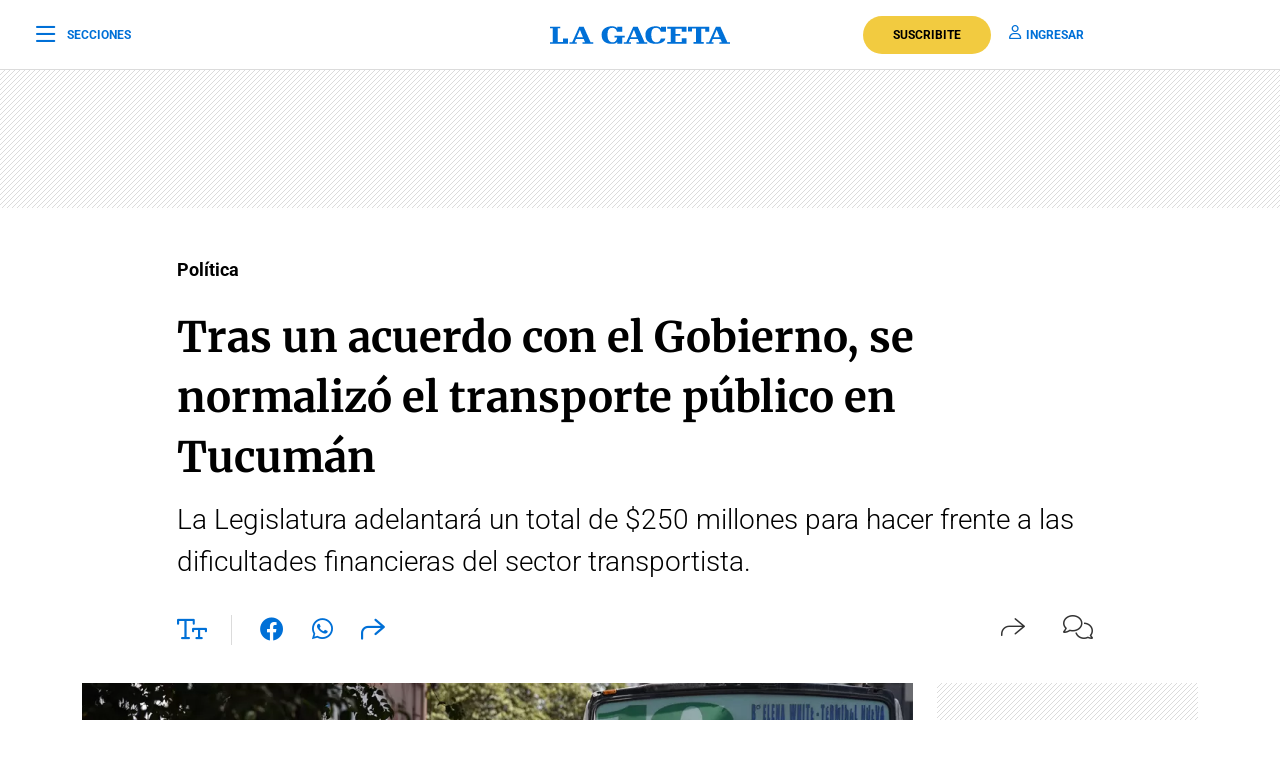

--- FILE ---
content_type: text/html; charset=utf-8
request_url: https://www.google.com/recaptcha/api2/aframe
body_size: 137
content:
<!DOCTYPE HTML><html><head><meta http-equiv="content-type" content="text/html; charset=UTF-8"></head><body><script nonce="K5GhTjy9uHatWxqoxNnkCA">/** Anti-fraud and anti-abuse applications only. See google.com/recaptcha */ try{var clients={'sodar':'https://pagead2.googlesyndication.com/pagead/sodar?'};window.addEventListener("message",function(a){try{if(a.source===window.parent){var b=JSON.parse(a.data);var c=clients[b['id']];if(c){var d=document.createElement('img');d.src=c+b['params']+'&rc='+(localStorage.getItem("rc::a")?sessionStorage.getItem("rc::b"):"");window.document.body.appendChild(d);sessionStorage.setItem("rc::e",parseInt(sessionStorage.getItem("rc::e")||0)+1);localStorage.setItem("rc::h",'1769663425108');}}}catch(b){}});window.parent.postMessage("_grecaptcha_ready", "*");}catch(b){}</script></body></html>